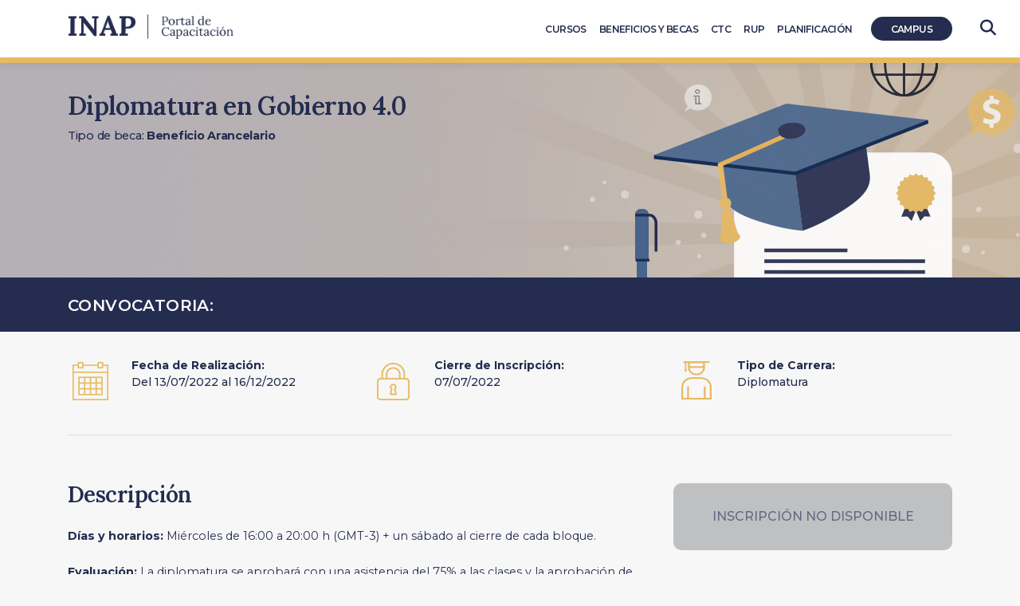

--- FILE ---
content_type: text/html; charset=UTF-8
request_url: https://capacitacion.inap.gob.ar/beca/diplomatura-en-gobierno-4-0/
body_size: 40483
content:

 <!doctype html>
<html lang="es" class="no-js no-svg">
<head>
<meta charset="UTF-8">
<meta name="viewport" content="width=device-width, initial-scale=1">
<meta http-equiv="X-UA-Compatible" content="IE=edge">
<link rel="profile" href="http://gmpg.org/xfn/11">
<title>Capacitación INAP &raquo; Diplomatura en Gobierno 4.0</title>
<link rel="shortcut icon" href="https://capacitacion.inap.gob.ar/wp-content/themes/inap-child/favicon.ico" />
<meta name="description" content="Diplomatura en Gobierno 4.0" />
    <meta name='robots' content='max-image-preview:large' />
	<style>img:is([sizes="auto" i], [sizes^="auto," i]) { contain-intrinsic-size: 3000px 1500px }</style>
	<script type="text/javascript">
/* <![CDATA[ */
window._wpemojiSettings = {"baseUrl":"https:\/\/s.w.org\/images\/core\/emoji\/16.0.1\/72x72\/","ext":".png","svgUrl":"https:\/\/s.w.org\/images\/core\/emoji\/16.0.1\/svg\/","svgExt":".svg","source":{"concatemoji":"https:\/\/capacitacion.inap.gob.ar\/wp-includes\/js\/wp-emoji-release.min.js"}};
/*! This file is auto-generated */
!function(s,n){var o,i,e;function c(e){try{var t={supportTests:e,timestamp:(new Date).valueOf()};sessionStorage.setItem(o,JSON.stringify(t))}catch(e){}}function p(e,t,n){e.clearRect(0,0,e.canvas.width,e.canvas.height),e.fillText(t,0,0);var t=new Uint32Array(e.getImageData(0,0,e.canvas.width,e.canvas.height).data),a=(e.clearRect(0,0,e.canvas.width,e.canvas.height),e.fillText(n,0,0),new Uint32Array(e.getImageData(0,0,e.canvas.width,e.canvas.height).data));return t.every(function(e,t){return e===a[t]})}function u(e,t){e.clearRect(0,0,e.canvas.width,e.canvas.height),e.fillText(t,0,0);for(var n=e.getImageData(16,16,1,1),a=0;a<n.data.length;a++)if(0!==n.data[a])return!1;return!0}function f(e,t,n,a){switch(t){case"flag":return n(e,"\ud83c\udff3\ufe0f\u200d\u26a7\ufe0f","\ud83c\udff3\ufe0f\u200b\u26a7\ufe0f")?!1:!n(e,"\ud83c\udde8\ud83c\uddf6","\ud83c\udde8\u200b\ud83c\uddf6")&&!n(e,"\ud83c\udff4\udb40\udc67\udb40\udc62\udb40\udc65\udb40\udc6e\udb40\udc67\udb40\udc7f","\ud83c\udff4\u200b\udb40\udc67\u200b\udb40\udc62\u200b\udb40\udc65\u200b\udb40\udc6e\u200b\udb40\udc67\u200b\udb40\udc7f");case"emoji":return!a(e,"\ud83e\udedf")}return!1}function g(e,t,n,a){var r="undefined"!=typeof WorkerGlobalScope&&self instanceof WorkerGlobalScope?new OffscreenCanvas(300,150):s.createElement("canvas"),o=r.getContext("2d",{willReadFrequently:!0}),i=(o.textBaseline="top",o.font="600 32px Arial",{});return e.forEach(function(e){i[e]=t(o,e,n,a)}),i}function t(e){var t=s.createElement("script");t.src=e,t.defer=!0,s.head.appendChild(t)}"undefined"!=typeof Promise&&(o="wpEmojiSettingsSupports",i=["flag","emoji"],n.supports={everything:!0,everythingExceptFlag:!0},e=new Promise(function(e){s.addEventListener("DOMContentLoaded",e,{once:!0})}),new Promise(function(t){var n=function(){try{var e=JSON.parse(sessionStorage.getItem(o));if("object"==typeof e&&"number"==typeof e.timestamp&&(new Date).valueOf()<e.timestamp+604800&&"object"==typeof e.supportTests)return e.supportTests}catch(e){}return null}();if(!n){if("undefined"!=typeof Worker&&"undefined"!=typeof OffscreenCanvas&&"undefined"!=typeof URL&&URL.createObjectURL&&"undefined"!=typeof Blob)try{var e="postMessage("+g.toString()+"("+[JSON.stringify(i),f.toString(),p.toString(),u.toString()].join(",")+"));",a=new Blob([e],{type:"text/javascript"}),r=new Worker(URL.createObjectURL(a),{name:"wpTestEmojiSupports"});return void(r.onmessage=function(e){c(n=e.data),r.terminate(),t(n)})}catch(e){}c(n=g(i,f,p,u))}t(n)}).then(function(e){for(var t in e)n.supports[t]=e[t],n.supports.everything=n.supports.everything&&n.supports[t],"flag"!==t&&(n.supports.everythingExceptFlag=n.supports.everythingExceptFlag&&n.supports[t]);n.supports.everythingExceptFlag=n.supports.everythingExceptFlag&&!n.supports.flag,n.DOMReady=!1,n.readyCallback=function(){n.DOMReady=!0}}).then(function(){return e}).then(function(){var e;n.supports.everything||(n.readyCallback(),(e=n.source||{}).concatemoji?t(e.concatemoji):e.wpemoji&&e.twemoji&&(t(e.twemoji),t(e.wpemoji)))}))}((window,document),window._wpemojiSettings);
/* ]]> */
</script>
<style id='wp-emoji-styles-inline-css' type='text/css'>

	img.wp-smiley, img.emoji {
		display: inline !important;
		border: none !important;
		box-shadow: none !important;
		height: 1em !important;
		width: 1em !important;
		margin: 0 0.07em !important;
		vertical-align: -0.1em !important;
		background: none !important;
		padding: 0 !important;
	}
</style>
<link rel='stylesheet' id='wp-block-library-css' href='https://capacitacion.inap.gob.ar/wp-includes/css/dist/block-library/style.min.css' type='text/css' media='all' />
<style id='classic-theme-styles-inline-css' type='text/css'>
/*! This file is auto-generated */
.wp-block-button__link{color:#fff;background-color:#32373c;border-radius:9999px;box-shadow:none;text-decoration:none;padding:calc(.667em + 2px) calc(1.333em + 2px);font-size:1.125em}.wp-block-file__button{background:#32373c;color:#fff;text-decoration:none}
</style>
<style id='global-styles-inline-css' type='text/css'>
:root{--wp--preset--aspect-ratio--square: 1;--wp--preset--aspect-ratio--4-3: 4/3;--wp--preset--aspect-ratio--3-4: 3/4;--wp--preset--aspect-ratio--3-2: 3/2;--wp--preset--aspect-ratio--2-3: 2/3;--wp--preset--aspect-ratio--16-9: 16/9;--wp--preset--aspect-ratio--9-16: 9/16;--wp--preset--color--black: #000000;--wp--preset--color--cyan-bluish-gray: #abb8c3;--wp--preset--color--white: #ffffff;--wp--preset--color--pale-pink: #f78da7;--wp--preset--color--vivid-red: #cf2e2e;--wp--preset--color--luminous-vivid-orange: #ff6900;--wp--preset--color--luminous-vivid-amber: #fcb900;--wp--preset--color--light-green-cyan: #7bdcb5;--wp--preset--color--vivid-green-cyan: #00d084;--wp--preset--color--pale-cyan-blue: #8ed1fc;--wp--preset--color--vivid-cyan-blue: #0693e3;--wp--preset--color--vivid-purple: #9b51e0;--wp--preset--gradient--vivid-cyan-blue-to-vivid-purple: linear-gradient(135deg,rgba(6,147,227,1) 0%,rgb(155,81,224) 100%);--wp--preset--gradient--light-green-cyan-to-vivid-green-cyan: linear-gradient(135deg,rgb(122,220,180) 0%,rgb(0,208,130) 100%);--wp--preset--gradient--luminous-vivid-amber-to-luminous-vivid-orange: linear-gradient(135deg,rgba(252,185,0,1) 0%,rgba(255,105,0,1) 100%);--wp--preset--gradient--luminous-vivid-orange-to-vivid-red: linear-gradient(135deg,rgba(255,105,0,1) 0%,rgb(207,46,46) 100%);--wp--preset--gradient--very-light-gray-to-cyan-bluish-gray: linear-gradient(135deg,rgb(238,238,238) 0%,rgb(169,184,195) 100%);--wp--preset--gradient--cool-to-warm-spectrum: linear-gradient(135deg,rgb(74,234,220) 0%,rgb(151,120,209) 20%,rgb(207,42,186) 40%,rgb(238,44,130) 60%,rgb(251,105,98) 80%,rgb(254,248,76) 100%);--wp--preset--gradient--blush-light-purple: linear-gradient(135deg,rgb(255,206,236) 0%,rgb(152,150,240) 100%);--wp--preset--gradient--blush-bordeaux: linear-gradient(135deg,rgb(254,205,165) 0%,rgb(254,45,45) 50%,rgb(107,0,62) 100%);--wp--preset--gradient--luminous-dusk: linear-gradient(135deg,rgb(255,203,112) 0%,rgb(199,81,192) 50%,rgb(65,88,208) 100%);--wp--preset--gradient--pale-ocean: linear-gradient(135deg,rgb(255,245,203) 0%,rgb(182,227,212) 50%,rgb(51,167,181) 100%);--wp--preset--gradient--electric-grass: linear-gradient(135deg,rgb(202,248,128) 0%,rgb(113,206,126) 100%);--wp--preset--gradient--midnight: linear-gradient(135deg,rgb(2,3,129) 0%,rgb(40,116,252) 100%);--wp--preset--font-size--small: 13px;--wp--preset--font-size--medium: 20px;--wp--preset--font-size--large: 36px;--wp--preset--font-size--x-large: 42px;--wp--preset--spacing--20: 0.44rem;--wp--preset--spacing--30: 0.67rem;--wp--preset--spacing--40: 1rem;--wp--preset--spacing--50: 1.5rem;--wp--preset--spacing--60: 2.25rem;--wp--preset--spacing--70: 3.38rem;--wp--preset--spacing--80: 5.06rem;--wp--preset--shadow--natural: 6px 6px 9px rgba(0, 0, 0, 0.2);--wp--preset--shadow--deep: 12px 12px 50px rgba(0, 0, 0, 0.4);--wp--preset--shadow--sharp: 6px 6px 0px rgba(0, 0, 0, 0.2);--wp--preset--shadow--outlined: 6px 6px 0px -3px rgba(255, 255, 255, 1), 6px 6px rgba(0, 0, 0, 1);--wp--preset--shadow--crisp: 6px 6px 0px rgba(0, 0, 0, 1);}:where(.is-layout-flex){gap: 0.5em;}:where(.is-layout-grid){gap: 0.5em;}body .is-layout-flex{display: flex;}.is-layout-flex{flex-wrap: wrap;align-items: center;}.is-layout-flex > :is(*, div){margin: 0;}body .is-layout-grid{display: grid;}.is-layout-grid > :is(*, div){margin: 0;}:where(.wp-block-columns.is-layout-flex){gap: 2em;}:where(.wp-block-columns.is-layout-grid){gap: 2em;}:where(.wp-block-post-template.is-layout-flex){gap: 1.25em;}:where(.wp-block-post-template.is-layout-grid){gap: 1.25em;}.has-black-color{color: var(--wp--preset--color--black) !important;}.has-cyan-bluish-gray-color{color: var(--wp--preset--color--cyan-bluish-gray) !important;}.has-white-color{color: var(--wp--preset--color--white) !important;}.has-pale-pink-color{color: var(--wp--preset--color--pale-pink) !important;}.has-vivid-red-color{color: var(--wp--preset--color--vivid-red) !important;}.has-luminous-vivid-orange-color{color: var(--wp--preset--color--luminous-vivid-orange) !important;}.has-luminous-vivid-amber-color{color: var(--wp--preset--color--luminous-vivid-amber) !important;}.has-light-green-cyan-color{color: var(--wp--preset--color--light-green-cyan) !important;}.has-vivid-green-cyan-color{color: var(--wp--preset--color--vivid-green-cyan) !important;}.has-pale-cyan-blue-color{color: var(--wp--preset--color--pale-cyan-blue) !important;}.has-vivid-cyan-blue-color{color: var(--wp--preset--color--vivid-cyan-blue) !important;}.has-vivid-purple-color{color: var(--wp--preset--color--vivid-purple) !important;}.has-black-background-color{background-color: var(--wp--preset--color--black) !important;}.has-cyan-bluish-gray-background-color{background-color: var(--wp--preset--color--cyan-bluish-gray) !important;}.has-white-background-color{background-color: var(--wp--preset--color--white) !important;}.has-pale-pink-background-color{background-color: var(--wp--preset--color--pale-pink) !important;}.has-vivid-red-background-color{background-color: var(--wp--preset--color--vivid-red) !important;}.has-luminous-vivid-orange-background-color{background-color: var(--wp--preset--color--luminous-vivid-orange) !important;}.has-luminous-vivid-amber-background-color{background-color: var(--wp--preset--color--luminous-vivid-amber) !important;}.has-light-green-cyan-background-color{background-color: var(--wp--preset--color--light-green-cyan) !important;}.has-vivid-green-cyan-background-color{background-color: var(--wp--preset--color--vivid-green-cyan) !important;}.has-pale-cyan-blue-background-color{background-color: var(--wp--preset--color--pale-cyan-blue) !important;}.has-vivid-cyan-blue-background-color{background-color: var(--wp--preset--color--vivid-cyan-blue) !important;}.has-vivid-purple-background-color{background-color: var(--wp--preset--color--vivid-purple) !important;}.has-black-border-color{border-color: var(--wp--preset--color--black) !important;}.has-cyan-bluish-gray-border-color{border-color: var(--wp--preset--color--cyan-bluish-gray) !important;}.has-white-border-color{border-color: var(--wp--preset--color--white) !important;}.has-pale-pink-border-color{border-color: var(--wp--preset--color--pale-pink) !important;}.has-vivid-red-border-color{border-color: var(--wp--preset--color--vivid-red) !important;}.has-luminous-vivid-orange-border-color{border-color: var(--wp--preset--color--luminous-vivid-orange) !important;}.has-luminous-vivid-amber-border-color{border-color: var(--wp--preset--color--luminous-vivid-amber) !important;}.has-light-green-cyan-border-color{border-color: var(--wp--preset--color--light-green-cyan) !important;}.has-vivid-green-cyan-border-color{border-color: var(--wp--preset--color--vivid-green-cyan) !important;}.has-pale-cyan-blue-border-color{border-color: var(--wp--preset--color--pale-cyan-blue) !important;}.has-vivid-cyan-blue-border-color{border-color: var(--wp--preset--color--vivid-cyan-blue) !important;}.has-vivid-purple-border-color{border-color: var(--wp--preset--color--vivid-purple) !important;}.has-vivid-cyan-blue-to-vivid-purple-gradient-background{background: var(--wp--preset--gradient--vivid-cyan-blue-to-vivid-purple) !important;}.has-light-green-cyan-to-vivid-green-cyan-gradient-background{background: var(--wp--preset--gradient--light-green-cyan-to-vivid-green-cyan) !important;}.has-luminous-vivid-amber-to-luminous-vivid-orange-gradient-background{background: var(--wp--preset--gradient--luminous-vivid-amber-to-luminous-vivid-orange) !important;}.has-luminous-vivid-orange-to-vivid-red-gradient-background{background: var(--wp--preset--gradient--luminous-vivid-orange-to-vivid-red) !important;}.has-very-light-gray-to-cyan-bluish-gray-gradient-background{background: var(--wp--preset--gradient--very-light-gray-to-cyan-bluish-gray) !important;}.has-cool-to-warm-spectrum-gradient-background{background: var(--wp--preset--gradient--cool-to-warm-spectrum) !important;}.has-blush-light-purple-gradient-background{background: var(--wp--preset--gradient--blush-light-purple) !important;}.has-blush-bordeaux-gradient-background{background: var(--wp--preset--gradient--blush-bordeaux) !important;}.has-luminous-dusk-gradient-background{background: var(--wp--preset--gradient--luminous-dusk) !important;}.has-pale-ocean-gradient-background{background: var(--wp--preset--gradient--pale-ocean) !important;}.has-electric-grass-gradient-background{background: var(--wp--preset--gradient--electric-grass) !important;}.has-midnight-gradient-background{background: var(--wp--preset--gradient--midnight) !important;}.has-small-font-size{font-size: var(--wp--preset--font-size--small) !important;}.has-medium-font-size{font-size: var(--wp--preset--font-size--medium) !important;}.has-large-font-size{font-size: var(--wp--preset--font-size--large) !important;}.has-x-large-font-size{font-size: var(--wp--preset--font-size--x-large) !important;}
:where(.wp-block-post-template.is-layout-flex){gap: 1.25em;}:where(.wp-block-post-template.is-layout-grid){gap: 1.25em;}
:where(.wp-block-columns.is-layout-flex){gap: 2em;}:where(.wp-block-columns.is-layout-grid){gap: 2em;}
:root :where(.wp-block-pullquote){font-size: 1.5em;line-height: 1.6;}
</style>
<link rel='stylesheet' id='contact-form-7-css' href='https://capacitacion.inap.gob.ar/wp-content/plugins/contact-form-7/includes/css/styles.css?ver=6.1.4' type='text/css' media='all' />
<link rel='stylesheet' id='bootstrap-css' href='https://capacitacion.inap.gob.ar/wp-content/themes/inap/css/bootstrap.min.css' type='text/css' media='all' />
<link rel='stylesheet' id='dataTables-css' href='https://capacitacion.inap.gob.ar/wp-content/themes/inap-child/css/dataTables.bootstrap4.min.css' type='text/css' media='all' />
<link rel='stylesheet' id='swiper-css' href='https://capacitacion.inap.gob.ar/wp-content/themes/inap-child/css/swiper.min.css' type='text/css' media='all' />
<link rel='stylesheet' id='inap-child-css' href='https://capacitacion.inap.gob.ar/wp-content/themes/inap-child/css/custom.css?nocache=1769582422' type='text/css' media='all' />
<link rel='stylesheet' id='animate-css' href='https://capacitacion.inap.gob.ar/wp-content/themes/inap-child/css/animate.min.css' type='text/css' media='all' />
<link rel='stylesheet' id='font-awesome-css' href='https://capacitacion.inap.gob.ar/wp-content/themes/inap/css/font-awesome-6.5.2.min.css' type='text/css' media='all' />
<script type="text/javascript" src="https://capacitacion.inap.gob.ar/wp-includes/js/jquery/jquery.min.js?ver=3.7.1" id="jquery-core-js"></script>
<script type="text/javascript" src="https://capacitacion.inap.gob.ar/wp-includes/js/jquery/jquery-migrate.min.js?ver=3.4.1" id="jquery-migrate-js"></script>
<link rel="https://api.w.org/" href="https://capacitacion.inap.gob.ar/wp-json/" /><link rel="alternate" title="JSON" type="application/json" href="https://capacitacion.inap.gob.ar/wp-json/wp/v2/becas/20668" /><link rel="EditURI" type="application/rsd+xml" title="RSD" href="https://capacitacion.inap.gob.ar/xmlrpc.php?rsd" />
<meta name="generator" content="WordPress 6.8.3" />
<link rel="canonical" href="https://capacitacion.inap.gob.ar/beca/diplomatura-en-gobierno-4-0/" />
<link rel='shortlink' href='https://capacitacion.inap.gob.ar/?p=20668' />
<link rel="alternate" title="oEmbed (JSON)" type="application/json+oembed" href="https://capacitacion.inap.gob.ar/wp-json/oembed/1.0/embed?url=https%3A%2F%2Fcapacitacion.inap.gob.ar%2Fbeca%2Fdiplomatura-en-gobierno-4-0%2F" />
<link rel="alternate" title="oEmbed (XML)" type="text/xml+oembed" href="https://capacitacion.inap.gob.ar/wp-json/oembed/1.0/embed?url=https%3A%2F%2Fcapacitacion.inap.gob.ar%2Fbeca%2Fdiplomatura-en-gobierno-4-0%2F&#038;format=xml" />
		<style type="text/css" id="wp-custom-css">
			.search-results .page-header h1 span{
	color:#45658d !important;
}

#chatbot{
	display:none !important;
}		</style>
		
  <!-- Google Search Console -->
  <meta name="google-site-verification" content="pxVsDhFsXVjzPbKxNGvGKijXrJ24tFYkdG1ZRr_qKQ0" />
  <meta name="google-site-verification" content="eV0mwlQ6p3hCRYYMmnLYMVUPRBrDuwUx64RjJca3h78" />
  <!-- Global site tag (gtag.js) - Google Analytics -->
  <script async src="https://www.googletagmanager.com/gtag/js?id=UA-42063588-1"></script>
  <script>
    window.dataLayer = window.dataLayer || [];
    function gtag(){dataLayer.push(arguments);}
    gtag('js', new Date());

    gtag('config', 'UA-42063588-1');
  </script>

  <!-- Google tag (gtag.js) -->
  <script async src="https://www.googletagmanager.com/gtag/js?id=G-K9G96SB647"></script>
  <script>
    window.dataLayer = window.dataLayer || [];
    function gtag(){dataLayer.push(arguments);}
    gtag('js', new Date());

    gtag('config', 'G-K9G96SB647');
  </script>


  </head>
  <body class="wp-singular beca-template-default single single-beca postid-20668 wp-theme-inap wp-child-theme-inap-child">


       <!-- Login form LMS Moodle -->
       <div class="modal fade" id="login-modal">
        <div class="modal-dialog">
          <div class="modal-content">
            <form action="https://campus.inap.gob.ar/login/index.php" method="post" id="login" autocomplete="off">
              <fieldset>
                <legend class="hidden-element">Acceso al Campus</legend>
              <div class="modal-header">
                <button type="button" class="close fa fa-close" data-dismiss="modal" aria-hidden="true"></button>
              </div>
              <h2 class="modal-title" id="myModalLabel">Acceso al Campus</h2>
              <div class="modal-body">

                <div class="form-group" style="margin-bottom:5px;">
                  <div class="groupLogin">
                    <span class="input-group-addon fa fa-user"></span>
                    <label for="username" class="hidden-element">Ingresar Nombre de usuario</label>
                    <input type="text" id="username" class="form-control" name="username" value="" size="15" placeholder="Nombre de usuario" required>
                  </div>
                </div>

                <div class="form-group">
                  <div class="groupLogin">
                    <span class="input-group-addon fa fa-lock"></span>
                    <label for="password" class="hidden-element">Ingresar Password</label>
                    <input type="password" id="password" name="password" size="15" value="" autocomplete="off" class="form-control" placeholder="Contraseña" required>
                  </div>
                </div>
                <div class="checkbox groupLogin">
                    <input type="checkbox" name="rememberusername" id="rememberusername" value="1">
                    <label for="rememberusername">Recordar nombre de usuario</label>
                </div>

                <input id="anchor" type="hidden" name="anchor" value="">
                <script>document.getElementById('anchor').value = location.hash;</script>
                <input type="hidden" name="logintoken" value="egS5cfS67BlCYzIoUtVWNLycgWFtfV3a">

                <div class="forgetpass">
                  <a href="https://campus.inap.gob.ar/login/forgot_password.php" title="Olvidó contraseña" target="_blank">¿Olvidó su nombre de usuario o contraseña?</a>
                </div>
            </div>
            <div class="modal-footer">
              <input type="submit" id="loginbtn" class="form-control btn btn-primary" value="Entrar">
            </div>
            </fieldset>
            </form>
          </div>
        </div>
      </div>
      <!-- Login form LMS Moodle -->




            <script type="application/ld+json">
            {
              "@context": "https://schema.org",
              "@type": "Organization",
              "url": "https://capacitacion.inap.gob.ar/",
              "logo": "https://capacitacion.inap.gob.ar/wp-content/themes/inap-child/images/logo-inap.png"
            }
      </script>

      <header>
        <nav class="navbar navbar-expand-md navbar-dark">
          <div class="mobile-navbar">
            <button class="navbar-toggler" type="button" data-toggle="collapse" data-target="#navbarCollapse" aria-controls="navbarCollapse" aria-expanded="false" aria-label="Toggle navigation">
                <span class="navbar-toggler-icon"></span><span class="menu-text">Menú</span>

              </button>
          </div>
          <div class="container">
            <a class="navbar-brand" href="https://capacitacion.inap.gob.ar/"><h1>Capacitación INAP</h1></a>

                <div class="collapse navbar-collapse" id="navbarCollapse">
                <ul class="navbar-nav"><li id="menu-item-455" class="menu-item menu-item-type-post_type menu-item-object-page menu-item-455"><a href="https://capacitacion.inap.gob.ar/cursos/" title="Cursos INAP">Cursos</a></li>
<li id="menu-item-454" class="menu-item menu-item-type-post_type menu-item-object-page menu-item-454"><a href="https://capacitacion.inap.gob.ar/becas/">Beneficios y Becas</a></li>
<li id="menu-item-23362" class="menu-item menu-item-type-post_type menu-item-object-page menu-item-23362"><a href="https://capacitacion.inap.gob.ar/coordinadores-tecnicos-de-capacitacion-ctc-inicio/">CTC</a></li>
<li id="menu-item-21947" class="menu-item menu-item-type-post_type menu-item-object-page menu-item-21947"><a href="https://capacitacion.inap.gob.ar/registro-unico-de-prestadores/">RUP</a></li>
<li id="menu-item-4968" class="menu-item menu-item-type-post_type menu-item-object-page menu-item-4968"><a href="https://capacitacion.inap.gob.ar/planificacion/" title="Planificación de Cursos INAP">Planificación</a></li>
<li id="menu-item-397" class="acceso-destacado menu-item menu-item-type-custom menu-item-object-custom menu-item-397"><a target="_blank" href="https://campus.inap.gob.ar/login/index.php">Campus</a></li>
</ul>                </div>
          </div>
        </nav>
        <div id="btn-search">
            <a id="btn-zoom-search" href="javascript:void(0);" title="Buscador"><i class="fa fa-search"></i></a>
          </div>
                        <div class="search-container">
              <div class="container">
              <form method="get" class="search-form-nav" autocomplete="off" action="https://capacitacion.inap.gob.ar/">
                <fieldset>
                <legend class="hidden-element">Buscador</legend>
                <label for="search-form-6979af56ef6e5" class="hidden-element">Escribí tu búsqueda y presioná Enter para buscar...</label>
                <input type="search" id="search-form-6979af56ef6e5" class="search-field" placeholder=" Escribí tu búsqueda y presioná Enter para buscar..." autofocus value="" name="s" />
                <button type="submit" class="hidden-element">BUSCAR</button>
              </fieldset>
              </form>
              </div>
            </div>
      </header>

 <div class="page-header">
   <div class="container">
     <div class="row">
       <div class="col-md-8">
         <h1 class="entry-title">Diplomatura en Gobierno 4.0</h1>         <h6 class="programa-area">
          Tipo de beca: <strong>Beneficio Arancelario</strong>         </h6>
       </div>
       <div class="col-md-4 featured-image">
                 </div>
     </div>
   </div>
 </div>




 
<div id="actividad-search-box" class="searchbox">
  <div class="container">
     <h3>Convocatoria:</h3>
       <ul class="nav nav-pills" id="pills-tab" role="tablist">
         <li style="padding-top:3px;">En este momento la convocatoria no se encuentra abierta.</li>       </ul>
   </div>
</div>

    <section>
     <div class="container">

            <div class="tab-content" id="comisiones-tabContent">
              <div class="tab-pane fade show active" id="pills-comi_1" role="tabpanel" aria-labelledby="pills-comi_1-tab">
            <div class="row">
              <div class="col-md-4">
                <div class="row">
                  <div class="col-md-3">
                    <img class="img-fluid" src="https://capacitacion.inap.gob.ar/wp-content/themes/inap-child/images/calendar.png" alt="Diplomatura en Gobierno 4.0-Fecha de Realización" />
                  </div>
                  <div class="col-md-9 tab-comisiones">
                    <strong>Fecha de Realización:</strong><br/>
                    <p>Del 13/07/2022 al 16/12/2022</p>
                  </div>
                </div>
              </div>
              <div class="col-md-4">
                <div class="row">
                  <div class="col-md-3">
                    <img class="img-fluid" src="https://capacitacion.inap.gob.ar/wp-content/themes/inap-child/images/apply.png" alt="Diplomatura en Gobierno 4.0-Cierre de Inscripción" />
                  </div>
                  <div class="col-md-9 tab-comisiones">
                    <strong>Cierre de Inscripción:</strong>
                    <p>07/07/2022</p>
                  </div>
                </div>
              </div>

              <div class="col-md-4">
              <div class="row">
                <div class="col-md-3">
                  <img class="img-fluid" src="https://capacitacion.inap.gob.ar/wp-content/themes/inap-child/images/ico_carrera.png" alt="Diplomatura en Gobierno 4.0-Tipo de Carrera" />
                </div>
                <div class="col-md-9 tab-comisiones">
                <strong>Tipo de Carrera:</strong>
                <p>Diplomatura</p>
                </div>
              </div>
            </div>
            <!-- Oculto para deshabilitarlo temporalmente -->
              <div class="col-md-3 d-none">
              <div class="row">
                <div class="col-md-3">
                  <img class="img-fluid" src="https://capacitacion.inap.gob.ar/wp-content/themes/inap-child/images/ico_institucion.png" alt="Diplomatura en Gobierno 4.0-Institución" />
                </div>
                <div class="col-md-9 tab-comisiones">
                <strong>Institución:</strong>
                <p><a href="http://www.austral.edu.ar" target="_blank" title="Universidad Austral">Universidad Austral</a></p>
                </div>
              </div>
            </div>

          </div> <!-- /.row -->
        </div>            </div> <!-- #comisiones-tabContent -->


       <div class="row">
       	<article id="post-20668" class="col-md-8 col-md-push-4">
          <h3>Descripción</h3><p><p><strong>Días y horarios:</strong> Miércoles de 16:00 a 20:00 h (GMT-3) + un sábado al cierre de cada bloque.</p>
<p><strong>Evaluación:</strong> La diplomatura se aprobará con una asistencia del 75% a las clases y la aprobación de una evaluación en cada uno de los cuatro módulos conformados por 6 clases</p>
<p><strong>Más información:<br />
</strong><span lang="ES">Whatsapp: ( +54911) 2877-4717<br />
</span><span lang="ES">E-mail: escueladegobierno@austral.edu.ar<br />
https://www.austral.edu.ar/escueladegobierno/diplomatura-en-gobierno-4-0/<br />
</span></p>
<p>&nbsp;</p>
<p><strong>Destinatarios INAP:</strong> profesionales que se desempeñen en la Administración Pública Nacional bajo las diferentes modalidades de contratación vigentes, que por sus funciones puedan justificar la pertinencia de acceder al programa elegido y cumplimenten los requisitos de inscripción de la UAUSTRAL (*).</p>
<p>(*) Nota aclaratoria: Los postulantes INAP, en paralelo, deberán realizar el trámite de inscripción en UAUSTRAL en los plazos estipulados por la Casa de Estudios.</p>
<p data-uw-styling-context="true"><strong data-uw-styling-context="true">Inscripción en INAP: </strong></p>
<p data-uw-styling-context="true">Deberá realizarse mediante el <strong data-uw-styling-context="true">Formulario de Postulación Beneficios Arancelarios INAP on line</strong>; dado que posee valor de Declaración jurada, tenga presente que deberá enviar por correo electrónico a: <strong data-uw-styling-context="true">beneficiosinap@jefatura.gob.ar,</strong> la siguiente documentación (en archivo de imagen o PDF):</p>
<p data-uw-styling-context="true">• <strong data-uw-styling-context="true">Nota Aval </strong> dirigida a la Sra. DIRECTORANACIONAL DE OFERTA ACADÉMICA, Mg. Vilma H. PAURA, (ApellidoNOTA), firmada por el postulante y la autoridad inmediata superior con rango no inferior a Director/a Nacional o equivalente. La misma deberá describir el resultado que se espera del cursante en términos de competencias para mejorar el desempeño de su organismo y aprobación de los permisos necesarios -dentro del horario laboral- para que el postulante pueda cursar el programa sin inconveniente.</p>
</p>
   		 </article><!-- #post-## -->

        <aside class="col-md-4 col-md-pull-8">

          <a href="javascript:void(0)" class="call-to-action-apply" style="background-color:#a7a9ac;pointer-events: none; opacity:.7" title="Inscripción no disponible">Inscripción no disponible</a><ul class="comi-detalle"><li class="odd"><p><span class="iconss" style="background-image:url(https://capacitacion.inap.gob.ar/wp-content/themes/inap-child/images/ico_mod_sincronico.png)"></span><strong>Modalidad:</strong><br/>Virtual Sincrónico</p></li><li class=""><p><span class="icon ico_beneficio"></span><strong>Beneficio INAP:</strong><br/>2 medias becas</p></li><li class="odd"><p><span class="icon ico_duracion"></span><strong>Duración:</strong><br/>120 horas</p></li><li class=""><p><span class="icon ico_titulo"></span><strong>Título Requerido:</strong><br/>Universitario</p></li></ul>
        </aside>
       </div><!--  /.row -->
     </div> <!-- /.container -->
   </section>
<script type="application/ld+json">
{
  "@context": "http://schema.org",
  "@type": "Course",
  "name": "Diplomatura en Gobierno 4.0",
  "description": "Diplomatura en Gobierno 4.0",
  "provider": {
    "@type": "Organization",
    "name": "Instituto Nacional de la Adminsitración Pública - INAP",
    "sameAs": "https://capacitacion.inap.gob.ar/beca/diplomatura-en-gobierno-4-0/"
  }
}
</script>
         <!-- START accesos-footer -->

        <div class="accesos-footer">
          <div class="container">
              <div class="row">
                <div class="col-md-4 footer_accesos_widget_area_1">
                  <div><h2 class="widgettitle">Navegación</h2>
<div class="menu-footer-menu-container"><ul id="menu-footer-menu" class="menu"><li id="menu-item-886" class="menu-item menu-item-type-post_type menu-item-object-page menu-item-home menu-item-886"><a href="https://capacitacion.inap.gob.ar/" title="Capacitación INAP">Inicio</a></li>
<li id="menu-item-887" class="menu-item menu-item-type-post_type menu-item-object-page menu-item-887"><a href="https://capacitacion.inap.gob.ar/cursos/" title="Cursos INAP">Cursos</a></li>
<li id="menu-item-891" class="menu-item menu-item-type-post_type menu-item-object-page menu-item-891"><a href="https://capacitacion.inap.gob.ar/becas/">Beneficios y Becas</a></li>
<li id="menu-item-5406" class="menu-item menu-item-type-post_type menu-item-object-page menu-item-5406"><a href="https://capacitacion.inap.gob.ar/planificacion/">Planificación</a></li>
</ul></div></div>                </div>
                <div class="col-md-4 footer_accesos_widget_area_2">
                   <div><h2 class="widgettitle">Redes sociales</h2>
<div class="textwidget custom-html-widget"><ul class="inline">
<li><a href="https://www.facebook.com/INAParg" alt="Facebook-INAP" target="_blank"><i class="fa-brands fa-facebook-f"></i></a></li>
<li><a href="https://www.linkedin.com/company/inap-argentina/mycompany/" alt="linkedin-INAP" target="_blank"><i class="fa-brands fa-linkedin-in"></i></a></li>
<li><a href="https://x.com/inapargentina?lang=es" alt="twitter-INAP" target="_blank"><i class="fa-brands fa-x-twitter"></i></a></li>
<li><a href="https://www.youtube.com/channel/UCf1sNDGsQNE-3N5C4p_sH6Q" alt="youtube-INAP" target="_blank"><i class="fa-brands fa-youtube"></i></a></li>
<li><a href="https://www.instagram.com/inapargentina/" alt="instagram-INAP" target="_blank"><i class="fa-brands fa-instagram"></i></a></li>
</ul></div></div>                </div>

                <div class="col-md-4 footer_accesos_widget_area_3">
                  <div><h2 class="widgettitle">Sitios de interes</h2>
<div class="textwidget custom-html-widget"><ul>
<li><a href="https://www.argentina.gob.ar/" alt="Portal del Empleado" target="_blank">Portal oficial del Estado argentino</a></li>
</ul></div></div>                </div>

              </div> <!-- /. row -->

          </div>
        </div><!-- /.accesos -->
        <!-- /END ACCESOS -->
    </main>
    <!-- FOOTER -->
    <footer>
    <div class="footer-data">
        <div class="container">
            <div class="row">
                <div class="col-md-12">
                                      </div>
            </div>
        </div>
    </div>
      <div class="container pt-5 pb-5">
        <div class="row">
          <div class="col-md-6 col-sm-12 footer_widget_area_1">
            <div>
<p>Portal de Capacitación - Dirección Nacional de Formación del Personal de la APN</p>
</div><div>
<p>Av. Roque Sáenz Peña 788 - Teléfono (5411) 6065-2200 CABA República Argentina.</p>
</div>          </div>
          <!-- <div class="col-md-2 col-sm-6 footer_widget_area_2">
                      </div> -->
          <div class="col-md-6 col-sm-12 footer_widget_area_3">
            <div><img width="550" height="97" src="https://capacitacion.inap.gob.ar/wp-content/uploads/2024/07/min_sec_subse_negativo_550x97.png" class="image wp-image-26138  attachment-full size-full" alt="" style="max-width: 100%; height: auto;" decoding="async" loading="lazy" srcset="https://capacitacion.inap.gob.ar/wp-content/uploads/2024/07/min_sec_subse_negativo_550x97.png 550w, https://capacitacion.inap.gob.ar/wp-content/uploads/2024/07/min_sec_subse_negativo_550x97-300x53.png 300w, https://capacitacion.inap.gob.ar/wp-content/uploads/2024/07/min_sec_subse_negativo_550x97-150x26.png 150w" sizes="auto, (max-width: 550px) 100vw, 550px" /></div>          </div>
        </div>
      </div>
    </footer>

    <script type="speculationrules">
{"prefetch":[{"source":"document","where":{"and":[{"href_matches":"\/*"},{"not":{"href_matches":["\/wp-*.php","\/wp-admin\/*","\/wp-content\/uploads\/*","\/wp-content\/*","\/wp-content\/plugins\/*","\/wp-content\/themes\/inap-child\/*","\/wp-content\/themes\/inap\/*","\/*\\?(.+)"]}},{"not":{"selector_matches":"a[rel~=\"nofollow\"]"}},{"not":{"selector_matches":".no-prefetch, .no-prefetch a"}}]},"eagerness":"conservative"}]}
</script>
<script type="text/javascript" src="https://capacitacion.inap.gob.ar/wp-includes/js/dist/hooks.min.js?ver=4d63a3d491d11ffd8ac6" id="wp-hooks-js"></script>
<script type="text/javascript" src="https://capacitacion.inap.gob.ar/wp-includes/js/dist/i18n.min.js?ver=5e580eb46a90c2b997e6" id="wp-i18n-js"></script>
<script type="text/javascript" id="wp-i18n-js-after">
/* <![CDATA[ */
wp.i18n.setLocaleData( { 'text direction\u0004ltr': [ 'ltr' ] } );
/* ]]> */
</script>
<script type="text/javascript" src="https://capacitacion.inap.gob.ar/wp-content/plugins/contact-form-7/includes/swv/js/index.js?ver=6.1.4" id="swv-js"></script>
<script type="text/javascript" id="contact-form-7-js-translations">
/* <![CDATA[ */
( function( domain, translations ) {
	var localeData = translations.locale_data[ domain ] || translations.locale_data.messages;
	localeData[""].domain = domain;
	wp.i18n.setLocaleData( localeData, domain );
} )( "contact-form-7", {"translation-revision-date":"2025-12-01 15:45:40+0000","generator":"GlotPress\/4.0.3","domain":"messages","locale_data":{"messages":{"":{"domain":"messages","plural-forms":"nplurals=2; plural=n != 1;","lang":"es"},"This contact form is placed in the wrong place.":["Este formulario de contacto est\u00e1 situado en el lugar incorrecto."],"Error:":["Error:"]}},"comment":{"reference":"includes\/js\/index.js"}} );
/* ]]> */
</script>
<script type="text/javascript" id="contact-form-7-js-before">
/* <![CDATA[ */
var wpcf7 = {
    "api": {
        "root": "https:\/\/capacitacion.inap.gob.ar\/wp-json\/",
        "namespace": "contact-form-7\/v1"
    },
    "cached": 1
};
/* ]]> */
</script>
<script type="text/javascript" src="https://capacitacion.inap.gob.ar/wp-content/plugins/contact-form-7/includes/js/index.js?ver=6.1.4" id="contact-form-7-js"></script>
<script type="text/javascript" src="https://capacitacion.inap.gob.ar/wp-content/themes/inap/js/tether.min.js" id="tether-js"></script>
<script type="text/javascript" src="https://capacitacion.inap.gob.ar/wp-content/themes/inap/js/bootstrap.min.js" id="bootstrap-js"></script>
<script type="text/javascript" src="https://capacitacion.inap.gob.ar/wp-content/themes/inap-child/js/swiper.min.js" id="swiper-js"></script>
<script type="text/javascript" src="https://capacitacion.inap.gob.ar/wp-content/themes/inap-child/js/jquery.dataTables.min.js" id="dataTables-js"></script>
<script type="text/javascript" src="https://capacitacion.inap.gob.ar/wp-content/themes/inap-child/js/dataTables.responsive.min.js" id="dataTablesResponsive-js"></script>
<script type="text/javascript" src="https://capacitacion.inap.gob.ar/wp-content/themes/inap-child/js/dataTables.buttons.min.js" id="dataTables_buttons-js"></script>
<script type="text/javascript" src="https://capacitacion.inap.gob.ar/wp-content/themes/inap-child/js/jszip.min.js" id="dataTables_jszip-js"></script>
<script type="text/javascript" src="https://capacitacion.inap.gob.ar/wp-content/themes/inap-child/js/buttons.html5.min.js" id="dataTables_html5-js"></script>
<script type="text/javascript" id="ajax_course-js-extra">
/* <![CDATA[ */
var ajax_course = {"ajax_url":"https:\/\/capacitacion.inap.gob.ar\/wp-admin\/admin-ajax.php"};
/* ]]> */
</script>
<script type="text/javascript" src="https://capacitacion.inap.gob.ar/wp-content/themes/inap-child/js/main.js?nocache=1769582422" id="ajax_course-js"></script>
<script type="text/javascript" id="main_api_js-js-extra">
/* <![CDATA[ */
var magicalData = {"nonce":"7b8355355a","siteURL":"https:\/\/capacitacion.inap.gob.ar"};
/* ]]> */
</script>
<script type="text/javascript" src="https://capacitacion.inap.gob.ar/wp-content/themes/inap-child/js/main_api.js?ver=1" id="main_api_js-js"></script>

    <script>
      document.addEventListener( 'wpcf7mailsent', function( event ) {
          gtag('event', 'SubmitForm', { 'event_category': 'FormularioEnviado', 'event_label': 'Diplomatura en Gobierno 4.0', 'value': 0});
      }, false );

      
    </script>

    <!-- CHATBOT INICIO -->
    <script src="https://www.gstatic.com/dialogflow-console/fast/messenger/bootstrap.js?v=1"></script>
    <div id="chatbot">
      <df-messenger
        intent="SALUDO"
        chat-title="Asistente Virtual (Versión Beta)"
        agent-id="45de07dc-585b-45d3-a249-be6655d87fdd"
        language-code="es"
        chat-icon="/wp-content/themes/inap-child/images/botinap.svg"
        wait-open
      ></df-messenger>
    </div>
    <!-- CHATBOT FIN -->

    <!-- USERWAY INICIO -->

     <script>
      (function(d){var s = d.createElement("script");s.setAttribute("data-account", "kEDxQVMPcM");s.setAttribute("src", "https://cdn.userway.org/widget.js");(d.body || d.head).appendChild(s);})(document)
     </script>
     <noscript>Please ensure Javascript is enabled for purposes of <a href="https://userway.org">website accessibility</a>
     </noscript>

     <!-- USERWAY FIN -->

    </body>
</html>


--- FILE ---
content_type: application/javascript
request_url: https://capacitacion.inap.gob.ar/wp-content/themes/inap-child/js/buttons.html5.min.js
body_size: 24765
content:
/*!
 HTML5 export buttons for Buttons and DataTables.
 2016 SpryMedia Ltd - datatables.net/license

 FileSaver.js (1.3.3) - MIT license
 Copyright © 2016 Eli Grey - http://eligrey.com
*/
(function(f){"function"===typeof define&&define.amd?define(["jquery","datatables.net","datatables.net-buttons"],function(g){return f(g,window,document)}):"object"===typeof exports?module.exports=function(g,p,z,t){g||(g=window);p&&p.fn.dataTable||(p=require("datatables.net")(g,p).$);p.fn.dataTable.Buttons||require("datatables.net-buttons")(g,p);return f(p,g,g.document,z,t)}:f(jQuery,window,document)})(function(f,g,p,z,t,w){function A(a){for(var b="";0<=a;)b=String.fromCharCode(a%26+65)+b,a=Math.floor(a/
26)-1;return b}function E(a,b){y===w&&(y=-1===C.serializeToString(f.parseXML(F["xl/worksheets/sheet1.xml"])).indexOf("xmlns:r"));f.each(b,function(b,c){if(f.isPlainObject(c))b=a.folder(b),E(b,c);else{if(y){var d=c.childNodes[0],e,h=[];for(e=d.attributes.length-1;0<=e;e--){var m=d.attributes[e].nodeName;var k=d.attributes[e].nodeValue;-1!==m.indexOf(":")&&(h.push({name:m,value:k}),d.removeAttribute(m))}e=0;for(m=h.length;e<m;e++)k=c.createAttribute(h[e].name.replace(":","_dt_b_namespace_token_")),
k.value=h[e].value,d.setAttributeNode(k)}c=C.serializeToString(c);y&&(-1===c.indexOf("<?xml")&&(c='<?xml version="1.0" encoding="UTF-8" standalone="yes"?>'+c),c=c.replace(/_dt_b_namespace_token_/g,":"),c=c.replace(/xmlns:NS[\d]+="" NS[\d]+:/g,""));c=c.replace(/<([^<>]*?) xmlns=""([^<>]*?)>/g,"<$1 $2>");a.file(b,c)}})}function r(a,b,d){var c=a.createElement(b);d&&(d.attr&&f(c).attr(d.attr),d.children&&f.each(d.children,function(a,b){c.appendChild(b)}),null!==d.text&&d.text!==w&&c.appendChild(a.createTextNode(d.text)));
return c}function L(a,b){var d=a.header[b].length;a.footer&&a.footer[b].length>d&&(d=a.footer[b].length);for(var c=0,f=a.body.length;c<f;c++){var e=a.body[c][b];e=null!==e&&e!==w?e.toString():"";-1!==e.indexOf("\n")?(e=e.split("\n"),e.sort(function(a,c){return c.length-a.length}),e=e[0].length):e=e.length;e>d&&(d=e);if(40<d)return 54}d*=1.35;return 6<d?d:6}var v=f.fn.dataTable;v.Buttons.pdfMake=function(a){if(!a)return t||g.pdfMake;t=m_ake};v.Buttons.jszip=function(a){if(!a)return z||g.JSZip;z=a};
var B=function(a){if(!("undefined"===typeof a||"undefined"!==typeof navigator&&/MSIE [1-9]\./.test(navigator.userAgent))){var b=a.document.createElementNS("http://www.w3.org/1999/xhtml","a"),d="download"in b,c=/constructor/i.test(a.HTMLElement)||a.safari,f=/CriOS\/[\d]+/.test(navigator.userAgent),e=function(c){(a.setImmediate||a.setTimeout)(function(){throw c;},0)},h=function(c){setTimeout(function(){"string"===typeof c?(a.URL||a.webkitURL||a).revokeObjectURL(c):c.remove()},4E4)},m=function(a){return/^\s*(?:text\/\S*|application\/xml|\S*\/\S*\+xml)\s*;.*charset\s*=\s*utf-8/i.test(a.type)?
new Blob([String.fromCharCode(65279),a],{type:a.type}):a},k=function(k,q,n){n||(k=m(k));var l=this,g="application/octet-stream"===k.type,D=function(){var a=["writestart","progress","write","writeend"];a=[].concat(a);for(var c=a.length;c--;){var b=l["on"+a[c]];if("function"===typeof b)try{b.call(l,l)}catch(M){e(M)}}};l.readyState=l.INIT;if(d){var u=(a.URL||a.webkitURL||a).createObjectURL(k);setTimeout(function(){b.href=u;b.download=q;var a=new MouseEvent("click");b.dispatchEvent(a);D();h(u);l.readyState=
l.DONE})}else(function(){if((f||g&&c)&&a.FileReader){var b=new FileReader;b.onloadend=function(){var c=f?b.result:b.result.replace(/^data:[^;]*;/,"data:attachment/file;");a.open(c,"_blank")||(a.location.href=c);l.readyState=l.DONE;D()};b.readAsDataURL(k);l.readyState=l.INIT}else u||(u=(a.URL||a.webkitURL||a).createObjectURL(k)),g?a.location.href=u:a.open(u,"_blank")||(a.location.href=u),l.readyState=l.DONE,D(),h(u)})()},n=k.prototype;if("undefined"!==typeof navigator&&navigator.msSaveOrOpenBlob)return function(a,
c,b){c=c||a.name||"download";b||(a=m(a));return navigator.msSaveOrOpenBlob(a,c)};n.abort=function(){};n.readyState=n.INIT=0;n.WRITING=1;n.DONE=2;n.error=n.onwritestart=n.onprogress=n.onwrite=n.onabort=n.onerror=n.onwriteend=null;return function(a,c,b){return new k(a,c||a.name||"download",b)}}}("undefined"!==typeof self&&self||"undefined"!==typeof g&&g||this.content);v.fileSave=B;var G=function(a){var b="Sheet1";a.sheetName&&(b=a.sheetName.replace(/[\[\]\*\/\\\?:]/g,""));return b},H=function(a){return a.newline?
a.newline:navigator.userAgent.match(/Windows/)?"\r\n":"\n"},I=function(a,b){var d=H(b);a=a.buttons.exportData(b.exportOptions);var c=b.fieldBoundary,f=b.fieldSeparator,e=new RegExp(c,"g"),h=b.escapeChar!==w?b.escapeChar:"\\",m=function(a){for(var b="",d=0,m=a.length;d<m;d++)0<d&&(b+=f),b+=c?c+(""+a[d]).replace(e,h+c)+c:a[d];return b},k=b.header?m(a.header)+d:"";b=b.footer&&a.footer?d+m(a.footer):"";for(var n=[],g=0,q=a.body.length;g<q;g++)n.push(m(a.body[g]));return{str:k+n.join(d)+b,rows:n.length}},
J=function(){if(-1===navigator.userAgent.indexOf("Safari")||-1!==navigator.userAgent.indexOf("Chrome")||-1!==navigator.userAgent.indexOf("Opera"))return!1;var a=navigator.userAgent.match(/AppleWebKit\/(\d+\.\d+)/);return a&&1<a.length&&603.1>1*a[1]?!0:!1};try{var C=new XMLSerializer,y}catch(a){}var F={"_rels/.rels":'<?xml version="1.0" encoding="UTF-8" standalone="yes"?><Relationships xmlns="http://schemas.openxmlformats.org/package/2006/relationships"><Relationship Id="rId1" Type="http://schemas.openxmlformats.org/officeDocument/2006/relationships/officeDocument" Target="xl/workbook.xml"/></Relationships>',
"xl/_rels/workbook.xml.rels":'<?xml version="1.0" encoding="UTF-8" standalone="yes"?><Relationships xmlns="http://schemas.openxmlformats.org/package/2006/relationships"><Relationship Id="rId1" Type="http://schemas.openxmlformats.org/officeDocument/2006/relationships/worksheet" Target="worksheets/sheet1.xml"/><Relationship Id="rId2" Type="http://schemas.openxmlformats.org/officeDocument/2006/relationships/styles" Target="styles.xml"/></Relationships>',"[Content_Types].xml":'<?xml version="1.0" encoding="UTF-8" standalone="yes"?><Types xmlns="http://schemas.openxmlformats.org/package/2006/content-types"><Default Extension="xml" ContentType="application/xml" /><Default Extension="rels" ContentType="application/vnd.openxmlformats-package.relationships+xml" /><Default Extension="jpeg" ContentType="image/jpeg" /><Override PartName="/xl/workbook.xml" ContentType="application/vnd.openxmlformats-officedocument.spreadsheetml.sheet.main+xml" /><Override PartName="/xl/worksheets/sheet1.xml" ContentType="application/vnd.openxmlformats-officedocument.spreadsheetml.worksheet+xml" /><Override PartName="/xl/styles.xml" ContentType="application/vnd.openxmlformats-officedocument.spreadsheetml.styles+xml" /></Types>',
"xl/workbook.xml":'<?xml version="1.0" encoding="UTF-8" standalone="yes"?><workbook xmlns="http://schemas.openxmlformats.org/spreadsheetml/2006/main" xmlns:r="http://schemas.openxmlformats.org/officeDocument/2006/relationships"><fileVersion appName="xl" lastEdited="5" lowestEdited="5" rupBuild="24816"/><workbookPr showInkAnnotation="0" autoCompressPictures="0"/><bookViews><workbookView xWindow="0" yWindow="0" windowWidth="25600" windowHeight="19020" tabRatio="500"/></bookViews><sheets><sheet name="Sheet1" sheetId="1" r:id="rId1"/></sheets><definedNames/></workbook>',
"xl/worksheets/sheet1.xml":'<?xml version="1.0" encoding="UTF-8" standalone="yes"?><worksheet xmlns="http://schemas.openxmlformats.org/spreadsheetml/2006/main" xmlns:r="http://schemas.openxmlformats.org/officeDocument/2006/relationships" xmlns:mc="http://schemas.openxmlformats.org/markup-compatibility/2006" mc:Ignorable="x14ac" xmlns:x14ac="http://schemas.microsoft.com/office/spreadsheetml/2009/9/ac"><sheetData/><mergeCells count="0"/></worksheet>',"xl/styles.xml":'<?xml version="1.0" encoding="UTF-8"?><styleSheet xmlns="http://schemas.openxmlformats.org/spreadsheetml/2006/main" xmlns:mc="http://schemas.openxmlformats.org/markup-compatibility/2006" mc:Ignorable="x14ac" xmlns:x14ac="http://schemas.microsoft.com/office/spreadsheetml/2009/9/ac"><numFmts count="6"><numFmt numFmtId="164" formatCode="#,##0.00_- [$$-45C]"/><numFmt numFmtId="165" formatCode="&quot;£&quot;#,##0.00"/><numFmt numFmtId="166" formatCode="[$€-2] #,##0.00"/><numFmt numFmtId="167" formatCode="0.0%"/><numFmt numFmtId="168" formatCode="#,##0;(#,##0)"/><numFmt numFmtId="169" formatCode="#,##0.00;(#,##0.00)"/></numFmts><fonts count="5" x14ac:knownFonts="1"><font><sz val="11" /><name val="Calibri" /></font><font><sz val="11" /><name val="Calibri" /><color rgb="FFFFFFFF" /></font><font><sz val="11" /><name val="Calibri" /><b /></font><font><sz val="11" /><name val="Calibri" /><i /></font><font><sz val="11" /><name val="Calibri" /><u /></font></fonts><fills count="6"><fill><patternFill patternType="none" /></fill><fill><patternFill patternType="none" /></fill><fill><patternFill patternType="solid"><fgColor rgb="FFD9D9D9" /><bgColor indexed="64" /></patternFill></fill><fill><patternFill patternType="solid"><fgColor rgb="FFD99795" /><bgColor indexed="64" /></patternFill></fill><fill><patternFill patternType="solid"><fgColor rgb="ffc6efce" /><bgColor indexed="64" /></patternFill></fill><fill><patternFill patternType="solid"><fgColor rgb="ffc6cfef" /><bgColor indexed="64" /></patternFill></fill></fills><borders count="2"><border><left /><right /><top /><bottom /><diagonal /></border><border diagonalUp="false" diagonalDown="false"><left style="thin"><color auto="1" /></left><right style="thin"><color auto="1" /></right><top style="thin"><color auto="1" /></top><bottom style="thin"><color auto="1" /></bottom><diagonal /></border></borders><cellStyleXfs count="1"><xf numFmtId="0" fontId="0" fillId="0" borderId="0" /></cellStyleXfs><cellXfs count="67"><xf numFmtId="0" fontId="0" fillId="0" borderId="0" applyFont="1" applyFill="1" applyBorder="1"/><xf numFmtId="0" fontId="1" fillId="0" borderId="0" applyFont="1" applyFill="1" applyBorder="1"/><xf numFmtId="0" fontId="2" fillId="0" borderId="0" applyFont="1" applyFill="1" applyBorder="1"/><xf numFmtId="0" fontId="3" fillId="0" borderId="0" applyFont="1" applyFill="1" applyBorder="1"/><xf numFmtId="0" fontId="4" fillId="0" borderId="0" applyFont="1" applyFill="1" applyBorder="1"/><xf numFmtId="0" fontId="0" fillId="2" borderId="0" applyFont="1" applyFill="1" applyBorder="1"/><xf numFmtId="0" fontId="1" fillId="2" borderId="0" applyFont="1" applyFill="1" applyBorder="1"/><xf numFmtId="0" fontId="2" fillId="2" borderId="0" applyFont="1" applyFill="1" applyBorder="1"/><xf numFmtId="0" fontId="3" fillId="2" borderId="0" applyFont="1" applyFill="1" applyBorder="1"/><xf numFmtId="0" fontId="4" fillId="2" borderId="0" applyFont="1" applyFill="1" applyBorder="1"/><xf numFmtId="0" fontId="0" fillId="3" borderId="0" applyFont="1" applyFill="1" applyBorder="1"/><xf numFmtId="0" fontId="1" fillId="3" borderId="0" applyFont="1" applyFill="1" applyBorder="1"/><xf numFmtId="0" fontId="2" fillId="3" borderId="0" applyFont="1" applyFill="1" applyBorder="1"/><xf numFmtId="0" fontId="3" fillId="3" borderId="0" applyFont="1" applyFill="1" applyBorder="1"/><xf numFmtId="0" fontId="4" fillId="3" borderId="0" applyFont="1" applyFill="1" applyBorder="1"/><xf numFmtId="0" fontId="0" fillId="4" borderId="0" applyFont="1" applyFill="1" applyBorder="1"/><xf numFmtId="0" fontId="1" fillId="4" borderId="0" applyFont="1" applyFill="1" applyBorder="1"/><xf numFmtId="0" fontId="2" fillId="4" borderId="0" applyFont="1" applyFill="1" applyBorder="1"/><xf numFmtId="0" fontId="3" fillId="4" borderId="0" applyFont="1" applyFill="1" applyBorder="1"/><xf numFmtId="0" fontId="4" fillId="4" borderId="0" applyFont="1" applyFill="1" applyBorder="1"/><xf numFmtId="0" fontId="0" fillId="5" borderId="0" applyFont="1" applyFill="1" applyBorder="1"/><xf numFmtId="0" fontId="1" fillId="5" borderId="0" applyFont="1" applyFill="1" applyBorder="1"/><xf numFmtId="0" fontId="2" fillId="5" borderId="0" applyFont="1" applyFill="1" applyBorder="1"/><xf numFmtId="0" fontId="3" fillId="5" borderId="0" applyFont="1" applyFill="1" applyBorder="1"/><xf numFmtId="0" fontId="4" fillId="5" borderId="0" applyFont="1" applyFill="1" applyBorder="1"/><xf numFmtId="0" fontId="0" fillId="0" borderId="1" applyFont="1" applyFill="1" applyBorder="1"/><xf numFmtId="0" fontId="1" fillId="0" borderId="1" applyFont="1" applyFill="1" applyBorder="1"/><xf numFmtId="0" fontId="2" fillId="0" borderId="1" applyFont="1" applyFill="1" applyBorder="1"/><xf numFmtId="0" fontId="3" fillId="0" borderId="1" applyFont="1" applyFill="1" applyBorder="1"/><xf numFmtId="0" fontId="4" fillId="0" borderId="1" applyFont="1" applyFill="1" applyBorder="1"/><xf numFmtId="0" fontId="0" fillId="2" borderId="1" applyFont="1" applyFill="1" applyBorder="1"/><xf numFmtId="0" fontId="1" fillId="2" borderId="1" applyFont="1" applyFill="1" applyBorder="1"/><xf numFmtId="0" fontId="2" fillId="2" borderId="1" applyFont="1" applyFill="1" applyBorder="1"/><xf numFmtId="0" fontId="3" fillId="2" borderId="1" applyFont="1" applyFill="1" applyBorder="1"/><xf numFmtId="0" fontId="4" fillId="2" borderId="1" applyFont="1" applyFill="1" applyBorder="1"/><xf numFmtId="0" fontId="0" fillId="3" borderId="1" applyFont="1" applyFill="1" applyBorder="1"/><xf numFmtId="0" fontId="1" fillId="3" borderId="1" applyFont="1" applyFill="1" applyBorder="1"/><xf numFmtId="0" fontId="2" fillId="3" borderId="1" applyFont="1" applyFill="1" applyBorder="1"/><xf numFmtId="0" fontId="3" fillId="3" borderId="1" applyFont="1" applyFill="1" applyBorder="1"/><xf numFmtId="0" fontId="4" fillId="3" borderId="1" applyFont="1" applyFill="1" applyBorder="1"/><xf numFmtId="0" fontId="0" fillId="4" borderId="1" applyFont="1" applyFill="1" applyBorder="1"/><xf numFmtId="0" fontId="1" fillId="4" borderId="1" applyFont="1" applyFill="1" applyBorder="1"/><xf numFmtId="0" fontId="2" fillId="4" borderId="1" applyFont="1" applyFill="1" applyBorder="1"/><xf numFmtId="0" fontId="3" fillId="4" borderId="1" applyFont="1" applyFill="1" applyBorder="1"/><xf numFmtId="0" fontId="4" fillId="4" borderId="1" applyFont="1" applyFill="1" applyBorder="1"/><xf numFmtId="0" fontId="0" fillId="5" borderId="1" applyFont="1" applyFill="1" applyBorder="1"/><xf numFmtId="0" fontId="1" fillId="5" borderId="1" applyFont="1" applyFill="1" applyBorder="1"/><xf numFmtId="0" fontId="2" fillId="5" borderId="1" applyFont="1" applyFill="1" applyBorder="1"/><xf numFmtId="0" fontId="3" fillId="5" borderId="1" applyFont="1" applyFill="1" applyBorder="1"/><xf numFmtId="0" fontId="4" fillId="5" borderId="1" applyFont="1" applyFill="1" applyBorder="1"/><xf numFmtId="0" fontId="0" fillId="0" borderId="0" applyFont="1" applyFill="1" applyBorder="1" xfId="0" applyAlignment="1"><alignment horizontal="left"/></xf><xf numFmtId="0" fontId="0" fillId="0" borderId="0" applyFont="1" applyFill="1" applyBorder="1" xfId="0" applyAlignment="1"><alignment horizontal="center"/></xf><xf numFmtId="0" fontId="0" fillId="0" borderId="0" applyFont="1" applyFill="1" applyBorder="1" xfId="0" applyAlignment="1"><alignment horizontal="right"/></xf><xf numFmtId="0" fontId="0" fillId="0" borderId="0" applyFont="1" applyFill="1" applyBorder="1" xfId="0" applyAlignment="1"><alignment horizontal="fill"/></xf><xf numFmtId="0" fontId="0" fillId="0" borderId="0" applyFont="1" applyFill="1" applyBorder="1" xfId="0" applyAlignment="1"><alignment textRotation="90"/></xf><xf numFmtId="0" fontId="0" fillId="0" borderId="0" applyFont="1" applyFill="1" applyBorder="1" xfId="0" applyAlignment="1"><alignment wrapText="1"/></xf><xf numFmtId="9"   fontId="0" fillId="0" borderId="0" applyFont="1" applyFill="1" applyBorder="1" xfId="0" applyNumberFormat="1"/><xf numFmtId="164" fontId="0" fillId="0" borderId="0" applyFont="1" applyFill="1" applyBorder="1" xfId="0" applyNumberFormat="1"/><xf numFmtId="165" fontId="0" fillId="0" borderId="0" applyFont="1" applyFill="1" applyBorder="1" xfId="0" applyNumberFormat="1"/><xf numFmtId="166" fontId="0" fillId="0" borderId="0" applyFont="1" applyFill="1" applyBorder="1" xfId="0" applyNumberFormat="1"/><xf numFmtId="167" fontId="0" fillId="0" borderId="0" applyFont="1" applyFill="1" applyBorder="1" xfId="0" applyNumberFormat="1"/><xf numFmtId="168" fontId="0" fillId="0" borderId="0" applyFont="1" applyFill="1" applyBorder="1" xfId="0" applyNumberFormat="1"/><xf numFmtId="169" fontId="0" fillId="0" borderId="0" applyFont="1" applyFill="1" applyBorder="1" xfId="0" applyNumberFormat="1"/><xf numFmtId="3" fontId="0" fillId="0" borderId="0" applyFont="1" applyFill="1" applyBorder="1" xfId="0" applyNumberFormat="1"/><xf numFmtId="4" fontId="0" fillId="0" borderId="0" applyFont="1" applyFill="1" applyBorder="1" xfId="0" applyNumberFormat="1"/><xf numFmtId="1" fontId="0" fillId="0" borderId="0" applyFont="1" applyFill="1" applyBorder="1" xfId="0" applyNumberFormat="1"/><xf numFmtId="2" fontId="0" fillId="0" borderId="0" applyFont="1" applyFill="1" applyBorder="1" xfId="0" applyNumberFormat="1"/></cellXfs><cellStyles count="1"><cellStyle name="Normal" xfId="0" builtinId="0" /></cellStyles><dxfs count="0" /><tableStyles count="0" defaultTableStyle="TableStyleMedium9" defaultPivotStyle="PivotStyleMedium4" /></styleSheet>'},
K=[{match:/^\-?\d+\.\d%$/,style:60,fmt:function(a){return a/100}},{match:/^\-?\d+\.?\d*%$/,style:56,fmt:function(a){return a/100}},{match:/^\-?\$[\d,]+.?\d*$/,style:57},{match:/^\-?£[\d,]+.?\d*$/,style:58},{match:/^\-?€[\d,]+.?\d*$/,style:59},{match:/^\-?\d+$/,style:65},{match:/^\-?\d+\.\d{2}$/,style:66},{match:/^\([\d,]+\)$/,style:61,fmt:function(a){return-1*a.replace(/[\(\)]/g,"")}},{match:/^\([\d,]+\.\d{2}\)$/,style:62,fmt:function(a){return-1*a.replace(/[\(\)]/g,"")}},{match:/^\-?[\d,]+$/,style:63},
{match:/^\-?[\d,]+\.\d{2}$/,style:64}];v.ext.buttons.copyHtml5={className:"buttons-copy buttons-html5",text:function(a){return a.i18n("buttons.copy","Copy")},action:function(a,b,d,c){this.processing(!0);var g=this;a=I(b,c);var e=b.buttons.exportInfo(c),h=H(c),m=a.str;d=f("<div/>").css({height:1,width:1,overflow:"hidden",position:"fixed",top:0,left:0});e.title&&(m=e.title+h+h+m);e.messageTop&&(m=e.messageTop+h+h+m);e.messageBottom&&(m=m+h+h+e.messageBottom);c.customize&&(m=c.customize(m,c,b));c=f("<textarea readonly/>").val(m).appendTo(d);
if(p.queryCommandSupported("copy")){d.appendTo(b.table().container());c[0].focus();c[0].select();try{var k=p.execCommand("copy");d.remove();if(k){b.buttons.info(b.i18n("buttons.copyTitle","Copy to clipboard"),b.i18n("buttons.copySuccess",{1:"Copied one row to clipboard",_:"Copied %d rows to clipboard"},a.rows),2E3);this.processing(!1);return}}catch(q){}}k=f("<span>"+b.i18n("buttons.copyKeys","Press <i>ctrl</i> or <i>⌘</i> + <i>C</i> to copy the table data<br>to your system clipboard.<br><br>To cancel, click this message or press escape.")+
"</span>").append(d);b.buttons.info(b.i18n("buttons.copyTitle","Copy to clipboard"),k,0);c[0].focus();c[0].select();var n=f(k).closest(".dt-button-info"),r=function(){n.off("click.buttons-copy");f(p).off(".buttons-copy");b.buttons.info(!1)};n.on("click.buttons-copy",r);f(p).on("keydown.buttons-copy",function(a){27===a.keyCode&&(r(),g.processing(!1))}).on("copy.buttons-copy cut.buttons-copy",function(){r();g.processing(!1)})},exportOptions:{},fieldSeparator:"\t",fieldBoundary:"",header:!0,footer:!1,
title:"*",messageTop:"*",messageBottom:"*"};v.ext.buttons.csvHtml5={bom:!1,className:"buttons-csv buttons-html5",available:function(){return g.FileReader!==w&&g.Blob},text:function(a){return a.i18n("buttons.csv","CSV")},action:function(a,b,d,c){this.processing(!0);a=I(b,c).str;d=b.buttons.exportInfo(c);var f=c.charset;c.customize&&(a=c.customize(a,c,b));!1!==f?(f||(f=p.characterSet||p.charset),f&&(f=";charset="+f)):f="";c.bom&&(a="﻿"+a);B(new Blob([a],{type:"text/csv"+f}),d.filename,!0);this.processing(!1)},
filename:"*",extension:".csv",exportOptions:{},fieldSeparator:",",fieldBoundary:'"',escapeChar:'"',charset:null,header:!0,footer:!1};v.ext.buttons.excelHtml5={className:"buttons-excel buttons-html5",available:function(){return g.FileReader!==w&&(z||g.JSZip)!==w&&!J()&&C},text:function(a){return a.i18n("buttons.excel","Excel")},action:function(a,b,d,c){this.processing(!0);var p=this,e=0;a=function(a){return f.parseXML(F[a])};var h=a("xl/worksheets/sheet1.xml"),m=h.getElementsByTagName("sheetData")[0];
a={_rels:{".rels":a("_rels/.rels")},xl:{_rels:{"workbook.xml.rels":a("xl/_rels/workbook.xml.rels")},"workbook.xml":a("xl/workbook.xml"),"styles.xml":a("xl/styles.xml"),worksheets:{"sheet1.xml":h}},"[Content_Types].xml":a("[Content_Types].xml")};var k=b.buttons.exportData(c.exportOptions),n,v,q=function(a){n=e+1;v=r(h,"row",{attr:{r:n}});for(var b=0,d=a.length;b<d;b++){var k=A(b)+""+n,g=null;if(null===a[b]||a[b]===w||""===a[b])if(!0===c.createEmptyCells)a[b]="";else continue;var l=a[b];a[b]=f.trim(a[b]);
for(var q=0,p=K.length;q<p;q++){var u=K[q];if(a[b].match&&!a[b].match(/^0\d+/)&&a[b].match(u.match)){g=a[b].replace(/[^\d\.\-]/g,"");u.fmt&&(g=u.fmt(g));g=r(h,"c",{attr:{r:k,s:u.style},children:[r(h,"v",{text:g})]});break}}g||("number"===typeof a[b]||a[b].match&&a[b].match(/^-?\d+(\.\d+)?$/)&&!a[b].match(/^0\d+/)?g=r(h,"c",{attr:{t:"n",r:k},children:[r(h,"v",{text:a[b]})]}):(l=l.replace?l.replace(/[\x00-\x09\x0B\x0C\x0E-\x1F\x7F-\x9F]/g,""):l,g=r(h,"c",{attr:{t:"inlineStr",r:k},children:{row:r(h,
"is",{children:{row:r(h,"t",{text:l,attr:{"xml:space":"preserve"}})}})}})));v.appendChild(g)}m.appendChild(v);e++};c.customizeData&&c.customizeData(k);var x=function(a,b){var c=f("mergeCells",h);c[0].appendChild(r(h,"mergeCell",{attr:{ref:"A"+a+":"+A(b)+a}}));c.attr("count",parseFloat(c.attr("count"))+1);f("row:eq("+(a-1)+") c",h).attr("s","51")},l=b.buttons.exportInfo(c);l.title&&(q([l.title],e),x(e,k.header.length-1));l.messageTop&&(q([l.messageTop],e),x(e,k.header.length-1));c.header&&(q(k.header,
e),f("row:last c",h).attr("s","2"));d=e;var t=0;for(var y=k.body.length;t<y;t++)q(k.body[t],e);t=e;c.footer&&k.footer&&(q(k.footer,e),f("row:last c",h).attr("s","2"));l.messageBottom&&(q([l.messageBottom],e),x(e,k.header.length-1));q=r(h,"cols");f("worksheet",h).prepend(q);x=0;for(y=k.header.length;x<y;x++)q.appendChild(r(h,"col",{attr:{min:x+1,max:x+1,width:L(k,x),customWidth:1}}));q=a.xl["workbook.xml"];f("sheets sheet",q).attr("name",G(c));c.autoFilter&&(f("mergeCells",h).before(r(h,"autoFilter",
{attr:{ref:"A"+d+":"+A(k.header.length-1)+t}})),f("definedNames",q).append(r(q,"definedName",{attr:{name:"_xlnm._FilterDatabase",localSheetId:"0",hidden:1},text:G(c)+"!$A$"+d+":"+A(k.header.length-1)+t})));c.customize&&c.customize(a,c,b);0===f("mergeCells",h).children().length&&f("mergeCells",h).remove();b=new (z||g.JSZip);d={type:"blob",mimeType:"application/vnd.openxmlformats-officedocument.spreadsheetml.sheet"};E(b,a);b.generateAsync?b.generateAsync(d).then(function(a){B(a,l.filename);p.processing(!1)}):
(B(b.generate(d),l.filename),this.processing(!1))},filename:"*",extension:".xlsx",exportOptions:{},header:!0,footer:!1,title:"*",messageTop:"*",messageBottom:"*",createEmptyCells:!1,autoFilter:!1,sheetName:""};v.ext.buttons.pdfHtml5={className:"buttons-pdf buttons-html5",available:function(){return g.FileReader!==w&&(t||g.pdfMake)},text:function(a){return a.i18n("buttons.pdf","PDF")},action:function(a,b,d,c){this.processing(!0);d=b.buttons.exportData(c.exportOptions);a=b.buttons.exportInfo(c);var p=
[];c.header&&p.push(f.map(d.header,function(a){return{text:"string"===typeof a?a:a+"",style:"tableHeader"}}));for(var e=0,h=d.body.length;e<h;e++)p.push(f.map(d.body[e],function(a){if(null===a||a===w)a="";return{text:"string"===typeof a?a:a+"",style:e%2?"tableBodyEven":"tableBodyOdd"}}));c.footer&&d.footer&&p.push(f.map(d.footer,function(a){return{text:"string"===typeof a?a:a+"",style:"tableFooter"}}));d={pageSize:c.pageSize,pageOrientation:c.orientation,content:[{table:{headerRows:1,body:p},layout:"noBorders"}],
styles:{tableHeader:{bold:!0,fontSize:11,color:"white",fillColor:"#2d4154",alignment:"center"},tableBodyEven:{},tableBodyOdd:{fillColor:"#f3f3f3"},tableFooter:{bold:!0,fontSize:11,color:"white",fillColor:"#2d4154"},title:{alignment:"center",fontSize:15},message:{}},defaultStyle:{fontSize:10}};a.messageTop&&d.content.unshift({text:a.messageTop,style:"message",margin:[0,0,0,12]});a.messageBottom&&d.content.push({text:a.messageBottom,style:"message",margin:[0,0,0,12]});a.title&&d.content.unshift({text:a.title,
style:"title",margin:[0,0,0,12]});c.customize&&c.customize(d,c,b);b=(t||g.pdfMake).createPdf(d);"open"!==c.download||J()?b.download(a.filename):b.open();this.processing(!1)},title:"*",filename:"*",extension:".pdf",exportOptions:{},orientation:"portrait",pageSize:"A4",header:!0,footer:!1,messageTop:"*",messageBottom:"*",customize:null,download:"download"};return v.Buttons});
